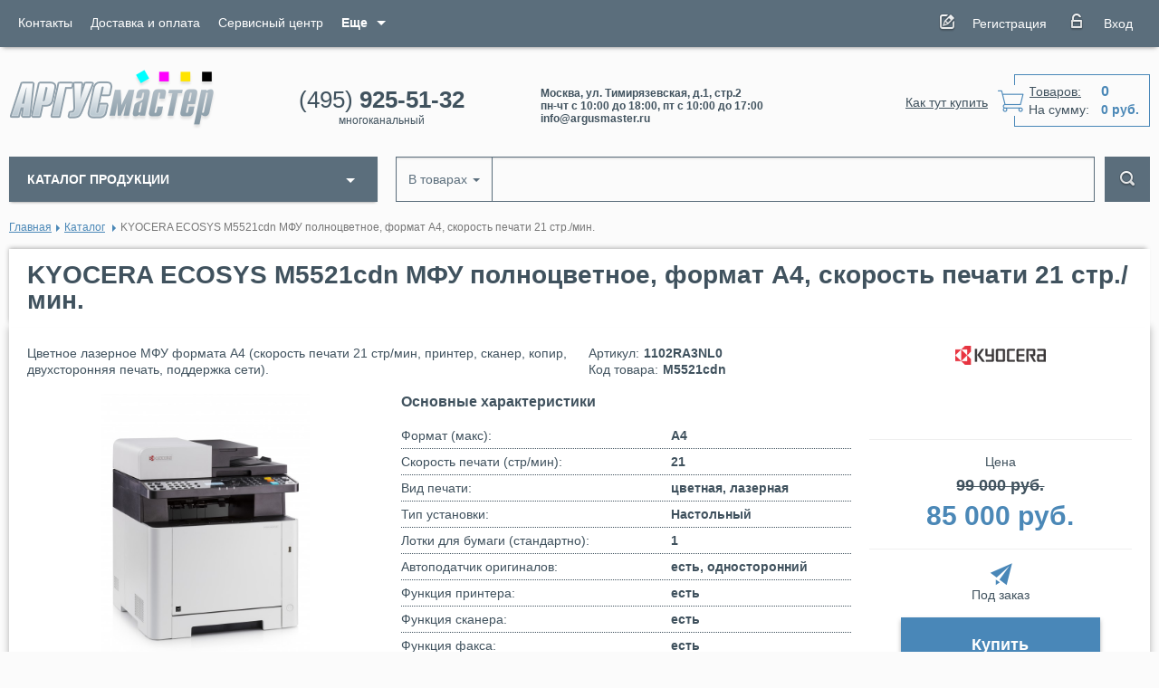

--- FILE ---
content_type: text/html; charset=utf-8
request_url: https://www.argusmaster.ru/katalog/m5521cdn.html
body_size: 19191
content:
<!DOCTYPE html>
<html lang="ru">
<head>
    <meta charset="utf-8"/>
    <meta http-equiv="X-UA-Compatible" content="IE=edge"/>
    <meta name="viewport" content="width=device-width, initial-scale=1"/>
    <link rel="canonical" href="https://www.argusmaster.ru/katalog/m5521cdn.html"/>
    <title> Купить KYOCERA (M5521cdn)  Артикул МФУ 1102RA3NL0</title>
    <link rel="icon" sizes="16x16" href="/netcat_template/template/argus/assets/images/favicons/favicon-16x16.png"/>
<link rel="icon" sizes="32x32" href="/netcat_template/template/argus/assets/images/favicons/favicon-32x32.png"/>
<link rel="apple-touch-icon" sizes="57x57" href="/netcat_template/template/argus/assets/images/favicons/apple-touch-icon-57x57.png"/>
<link rel="apple-touch-icon" sizes="60x60" href="/netcat_template/template/argus/assets/images/favicons/apple-touch-icon-60x60.png"/>
<link rel="apple-touch-icon" sizes="72x72" href="/netcat_template/template/argus/assets/images/favicons/apple-touch-icon-72x72.png"/>
<link rel="apple-touch-icon" sizes="76x76" href="/netcat_template/template/argus/assets/images/favicons/apple-touch-icon-76x76.png"/>
<link rel="apple-touch-icon" sizes="114x114" href="/netcat_template/template/argus/assets/images/favicons/apple-touch-icon-114x114.png"/>
<link rel="apple-touch-icon" sizes="120x120" href="/netcat_template/template/argus/assets/images/favicons/apple-touch-icon-120x120.png"/>
<link rel="apple-touch-icon" sizes="144x144" href="/netcat_template/template/argus/assets/images/favicons/apple-touch-icon-144x144.png"/>
<link rel="apple-touch-icon" sizes="152x152" href="/netcat_template/template/argus/assets/images/favicons/apple-touch-icon-152x152.png"/>
<link rel="apple-touch-icon" sizes="180x180" href="/netcat_template/template/argus/assets/images/favicons/apple-touch-icon-180x180.png"/>
<meta name="msapplication-TileColor" content="#D83226"/>
<meta name="msapplication-TileImage" content="/netcat_template/template/argus/assets/images/favicons/mstile-144x144.png"/>    
            <meta name="description" content="АРГУС мастер- M5521cdn Дооступная цена. Заказывайте на сайте.Быстрая доставка " />            <meta name="keywords" content="KYOCERA, M5521cdn ,цветные офисные, 1102RA3NL0, KYOCERA ECOSYS M5521cdn МФУ полноцветное" />
    <meta property="og:type" content="website">
    <meta property="og:title" content=" Купить KYOCERA (M5521cdn)  Артикул МФУ 1102RA3NL0">
    <meta property="og:description" content="АРГУС мастер- M5521cdn Дооступная цена. Заказывайте на сайте.Быстрая доставка ">
    <meta property="og:url" content="https://www.argusmaster.ru/katalog/m5521cdn.html">
    <meta property="og:image" content="https://www.argusmaster.ru/netcat_files/multifile/207/779/ECOSYS_M5521cdn_Left_Comb1.jpg">
    <meta property="og:image:alt" content="KYOCERA ECOSYS M5521cdn МФУ полноцветное, формат А4, скорость печати 21 стр./мин.">

    
    <link rel="stylesheet" href="/netcat_template/template/argus/dist/bundle.5de94d0f0c65fe72192f.css">
    <link rel="stylesheet" href="/netcat_template/template/argus/assets/css/tmp.css?3">

</head>

<body itemscope itemtype="https://schema.org/LocalBusiness">
<!-- header -->
<header class="header">
    <div class="head-top">
        <div class="container">
            <div class="row">
                <div class="hidden-lg hidden-md hidden-sm col-xs-2">
                    <button id="nav-btn" class="collapse-btn"></button>
                </div>

                <div class="col-lg-8 col-md-8 hidden-xs">
                    <ul class="top-nav" itemscope="" itemtype="http://www.schema.org/SiteNavigationElement">
                                                                                                                                                                                                                                                                                        <li><a itemprop="url" href="/kontakty/"><span
                                                itemprop="name">Контакты</span></a></li>                                                                                                                        <li><a itemprop="url" href="/dostavka-i-oplata/"><span
                                                itemprop="name">Доставка и оплата</span></a></li>                                                                                                                        <li><a itemprop="url" href="/servisnyy-tsentr/"><span
                                                itemprop="name">Сервисный центр</span></a></li>                                                                            <li class="dropdown">
                            <a id="menu-drop" data-toggle="dropdown" aria-haspopup="true" aria-expanded="false"
                               role='navigation'><b>Еще</b></a>
                            <ul class="dropdown-menu" aria-labelledby="menu-drop">
                                                                                                    <li><a itemprop="url" href="/obratnaya-svyaz/"><span
                                                itemprop="name">Обратная связь</span></a></li>                                                                                                                        <li><a itemprop="url" href="/o-kompanii/"><span
                                                itemprop="name">О компании</span></a></li>                                                                                                                        <li><a itemprop="url" href="/katalog/actions/"><span
                                                itemprop="name">Акции и спец предложения!</span></a></li>                                                                                                                        <li><a itemprop="url" href="/partneram/"><span
                                                itemprop="name">Партнёрам</span></a></li>                                                                                                                        <li><a itemprop="url" href="/poleznye-stati/"><span
                                                itemprop="name">Полезные статьи</span></a></li>                                                                                                                        <li><a itemprop="url" href="/novosti/"><span
                                                itemprop="name">Новости</span></a></li>                                                                                                                        <li><a itemprop="url" href="/nagrady-i-sertifikaty/"><span
                                                itemprop="name">Награды и сертификаты</span></a></li>                                                                                                                        <li><a itemprop="url" href="/faq/"><span
                                                itemprop="name">Вопрос-ответ</span></a></li>                                                                                            </ul>
                        </li>
                                        </ul>
                </div>

                <div class="col-lg-4 col-md-4 col-xs-10">
                    <div class="login">
                        <div class="item">
                                                    </div>

                                                    <div class="item">
                                <a href="/profile/registratsiya/" class="reg-btn btn">Регистрация</a>
                            </div>
                            <div class="item">
                                <a href="#" class="enter-btn btn" id="log" data-toggle="dropdown" aria-haspopup="false"
                                   aria-expanded="false">Вход</a>
                                <!--<div>-->
                                <div class="dropdown-menu" aria-labelledby="log">
                                    <div class="form order-form">
<form method="post" action="/netcat/modules/auth/" class="validate no_ajax_submit">
  <!--<div id='nc_moderate_form'>
  <div class='nc_clear'></div>-->
  <input type='hidden' name='AuthPhase' value='1' />
  <input type='hidden' name='REQUESTED_FROM' value="/katalog/m5521cdn.html" />
  <input type='hidden' name='REQUESTED_BY' value='GET' />
  <input type='hidden' name='catalogue' value='1' />
  <input type='hidden' name='sub' value='17' />
  <input type='hidden' name='cc' value='15' />
  <!--</div>-->
  <label>Email</label>
  <div class="form-group"><input name="AUTH_USER" type="text" class="form-control" data-rule-required="true"></div>
  <label>Пароль</label>
  <div class="form-group"><input type="password" class="form-control" name="AUTH_PW" data-rule-auth="true" data-rule-required="true"></div>
  <div class="form-nav">
    <div class="left">      
      <div class="ch-label">
        <input type="checkbox" name="rm" id="rm" class="hidden-validate">
        <label for="rm"><span>Запомнить меня</span></label>
      </div>      
      <a href="/netcat/modules/auth/password_recovery.php" class="forgot">Забыли пароль?</a>
    </div>
    <button type="submit" class="form-btn">Войти</button>
  </div>
</form>
</div>                                </div>
                            </div>
                                            </div>
                </div>
            </div>

            <div class="hidden-lg hidden-md mob-nav">
                <button class="nav-close"></button>
                <ul>
                                            <li><a href="/index/">Главная</a></li>
                                            <li><a href="/katalog/">Каталог</a></li>
                                            <li><a href="/kontakty/">Контакты</a></li>
                                            <li><a href="/dostavka-i-oplata/">Доставка и оплата</a></li>
                                            <li><a href="/servisnyy-tsentr/">Сервисный центр</a></li>
                                            <li><a href="/obratnaya-svyaz/">Обратная связь</a></li>
                                            <li><a href="/o-kompanii/">О компании</a></li>
                                            <li><a href="/katalog/actions/">Акции и спец предложения!</a></li>
                                            <li><a href="/partneram/">Партнёрам</a></li>
                                            <li><a href="/poleznye-stati/">Полезные статьи</a></li>
                                            <li><a href="/novosti/">Новости</a></li>
                                            <li><a href="/nagrady-i-sertifikaty/">Награды и сертификаты</a></li>
                                            <li><a href="/faq/">Вопрос-ответ</a></li>
                                    </ul>
            </div>
        </div>
    </div>

    <div class="head-btm">
        <div class="container">
            <div class="row">
                <div class="col-md-3 col-sm-4 col-xs-12">
                    <a href="/" class="logo">
                        <img itemprop="logo" src="/netcat_template/template/argus/assets/images/logo.png" alt="">
                    </a>
                </div>

                <div class="col-md-5 col-sm-8 col-xs-6">

                    <div class="phone">
                        <a class="number" href="tel:+74959255132"
                           itemprop="telephone">(495) <b>925-51-32</b></a>
                        <span>многоканальный</span>
                    </div>
                    <div class="info hidden-xs" itemprop="description">
                                                    <span>Москва, ул. Тимирязевская, д.1, стр.2</span>
                                                    <span>пн-чт с 10:00 до 18:00, пт с 10:00 до 17:00</span>
                                                    <span>info@argusmaster.ru</span>
                                            </div>
                </div>

                <div class="col-md-4 col-sm-12 col-xs-6 text-right">
                    <a href="/kak-tut-kupit/"
                       class="how-to-buy hidden-xs">Как тут купить</a>

                    <a href="/cart/"
                       class="js__netshop_cart_informer cart">
                        <div class="prod"><span>Товаров:</span><b
                                    class="js__netshop_cart_cnt">0</b></div>
                        <div><span>На сумму:</span><b
                                    class="js__netshop_cart_totals">0&nbsp;руб.</b>
                        </div>
                    </a>

                    <!--<div class="netshop_compare_informer">
</div>-->
                </div>
            </div>
        </div>
    </div>
</header>
<!-- / header -->

<!-- main -->
<div class="main">
    <div class="container">
<div class="row">
  <div class="col-lg-3 col-md-4">
    
<div class="category-menu">
  <div class="dropdown">
    <button id="cat-drop" type="button" data-toggle="dropdown" aria-haspopup="true" aria-expanded="false" class="cat-btn">КАТАЛОГ ПРОДУКЦИИ</button>
    <ul class="dropdown-menu js__hover_wrap" aria-labelledby="cat-drop" itemscope="" itemtype="http://www.schema.org/SiteNavigationElement">
                <li  class="has-menu js__hover_link_wrap">
    <a itemprop="url" href="/katalog/mfu/" class="js__hover_link"><span itemprop="name">Мфу</span></a>
          <ul class="js__hover_menu">
                            <li class="has-menu js__hover_link_wrap">
            <a itemprop="url" href="/katalog/mfu/tsvetnye-ofisnye/" class="js__hover_link"><span itemprop="name">Цветные офисные</span></a>
                          <ul class="js__hover_menu">
                                                    <li class="has-menu js__hover_link_wrap">
                    <a itemprop="url" href="/katalog/mfu/tsvetnye-ofisnye/format-a4/" class="js__hover_link"><span itemprop="name">Формат А4</span></a>
                                          <ul class="js__hover_menu">
                                                  <li>
                            <a itemprop="url" href="/katalog/mfu/tsvetnye-ofisnye/format-a4/kyocera/"><span itemprop="name">Kyocera</span></a>
                          </li>
                                                  <li>
                            <a itemprop="url" href="/katalog/mfu/tsvetnye-ofisnye/format-a4/oki/"><span itemprop="name">OKI</span></a>
                          </li>
                                              </ul>
                                      </li>
                                                    <li class="has-menu js__hover_link_wrap">
                    <a itemprop="url" href="/katalog/mfu/tsvetnye-ofisnye/format-a3/" class="js__hover_link"><span itemprop="name">Формат А3</span></a>
                                          <ul class="js__hover_menu">
                                                  <li>
                            <a itemprop="url" href="/katalog/mfu/tsvetnye-ofisnye/format-a3/sharp/"><span itemprop="name">Sharp</span></a>
                          </li>
                                                  <li>
                            <a itemprop="url" href="/katalog/mfu/tsvetnye-ofisnye/format-a3/oki/"><span itemprop="name">OKI</span></a>
                          </li>
                                                  <li>
                            <a itemprop="url" href="/katalog/mfu/tsvetnye-ofisnye/format-a3/konica-minolta/"><span itemprop="name">KONICA MINOLTA</span></a>
                          </li>
                                                  <li>
                            <a itemprop="url" href="/katalog/mfu/tsvetnye-ofisnye/format-a3/kyocera/"><span itemprop="name">Kyocera</span></a>
                          </li>
                                              </ul>
                                      </li>
                              </ul>
                      </li>
                            <li class="has-menu js__hover_link_wrap">
            <a itemprop="url" href="/katalog/mfu/monohromnye-ofisnye/" class="js__hover_link"><span itemprop="name">Монохромные офисные</span></a>
                          <ul class="js__hover_menu">
                                                    <li class="has-menu js__hover_link_wrap">
                    <a itemprop="url" href="/katalog/mfu/monohromnye-ofisnye/format-a4/" class="js__hover_link"><span itemprop="name">Формат А4</span></a>
                                          <ul class="js__hover_menu">
                                                  <li>
                            <a itemprop="url" href="/katalog/mfu/monohromnye-ofisnye/format-a4/sharp/"><span itemprop="name">Sharp</span></a>
                          </li>
                                                  <li>
                            <a itemprop="url" href="/katalog/mfu/monohromnye-ofisnye/format-a4/kyocera/"><span itemprop="name">Kyocera</span></a>
                          </li>
                                                  <li>
                            <a itemprop="url" href="/katalog/mfu/monohromnye-ofisnye/format-a4/oki/"><span itemprop="name">OKI</span></a>
                          </li>
                                                  <li>
                            <a itemprop="url" href="/katalog/mfu/monohromnye-ofisnye/format-a4/canon/"><span itemprop="name">Canon</span></a>
                          </li>
                                                  <li>
                            <a itemprop="url" href="/katalog/mfu/monohromnye-ofisnye/format-a4/hp/"><span itemprop="name">HP</span></a>
                          </li>
                                                  <li>
                            <a itemprop="url" href="/katalog/mfu/monohromnye-ofisnye/format-a4/samsung/"><span itemprop="name">SAMSUNG</span></a>
                          </li>
                                                  <li>
                            <a itemprop="url" href="/katalog/mfu/monohromnye-ofisnye/format-a4/brother/"><span itemprop="name">Brother</span></a>
                          </li>
                                                  <li>
                            <a itemprop="url" href="/katalog/mfu/monohromnye-ofisnye/format-a4/xerox/"><span itemprop="name">XEROX</span></a>
                          </li>
                                              </ul>
                                      </li>
                                                    <li class="has-menu js__hover_link_wrap">
                    <a itemprop="url" href="/katalog/mfu/monohromnye-ofisnye/format-a3/" class="js__hover_link"><span itemprop="name">Формат А3</span></a>
                                          <ul class="js__hover_menu">
                                                  <li>
                            <a itemprop="url" href="/katalog/mfu/monohromnye-ofisnye/format-a3/sharp/"><span itemprop="name">Sharp</span></a>
                          </li>
                                                  <li>
                            <a itemprop="url" href="/katalog/mfu/monohromnye-ofisnye/format-a3/kyocera/"><span itemprop="name">Kyocera</span></a>
                          </li>
                                                  <li>
                            <a itemprop="url" href="/katalog/mfu/monohromnye-ofisnye/format-a3/konica-minolta/"><span itemprop="name">KONICA MINOLTA</span></a>
                          </li>
                                              </ul>
                                      </li>
                              </ul>
                      </li>
              </ul>
      </li>
    <li  class="has-menu js__hover_link_wrap">
    <a itemprop="url" href="/katalog/printery/" class="js__hover_link"><span itemprop="name">Принтеры</span></a>
          <ul class="js__hover_menu">
                            <li class="has-menu js__hover_link_wrap">
            <a itemprop="url" href="/katalog/printery/tsvetnye-ofisnye/" class="js__hover_link"><span itemprop="name">Цветные офисные</span></a>
                          <ul class="js__hover_menu">
                                                    <li>
                    <a itemprop="url" href="/katalog/printery/tsvetnye-ofisnye/format-a4/"><span itemprop="name">Формат А4</span></a>
                                      </li>
                                                    <li>
                    <a itemprop="url" href="/katalog/printery/tsvetnye-ofisnye/format-a3/"><span itemprop="name">Формат А3</span></a>
                                      </li>
                              </ul>
                      </li>
                            <li class="has-menu js__hover_link_wrap">
            <a itemprop="url" href="/katalog/printery/monohromnye-ofisnye/" class="js__hover_link"><span itemprop="name">Монохромные офисные</span></a>
                          <ul class="js__hover_menu">
                                                    <li>
                    <a itemprop="url" href="/katalog/printery/monohromnye-ofisnye/brother/BROTHER"><span itemprop="name">BROTHER</span></a>
                                      </li>
                                                    <li>
                    <a itemprop="url" href="/katalog/printery/monohromnye-ofisnye/canon/"><span itemprop="name">CANON</span></a>
                                      </li>
                                                    <li>
                    <a itemprop="url" href="/katalog/printery/monohromnye-ofisnye/epson/"><span itemprop="name">EPSON</span></a>
                                      </li>
                                                    <li>
                    <a itemprop="url" href="/katalog/printery/monohromnye-ofisnye/hp/"><span itemprop="name">HP</span></a>
                                      </li>
                                                    <li>
                    <a itemprop="url" href="/katalog/printery/monohromnye-ofisnye/kyocera/"><span itemprop="name">Kyocera</span></a>
                                      </li>
                                                    <li>
                    <a itemprop="url" href="/katalog/printery/monohromnye-ofisnye/lexmark/"><span itemprop="name">LEXMARK</span></a>
                                      </li>
                                                    <li>
                    <a itemprop="url" href="/katalog/printery/monohromnye-ofisnye/oki/"><span itemprop="name">OKI</span></a>
                                      </li>
                                                    <li>
                    <a itemprop="url" href="/katalog/printery/monohromnye-ofisnye/sharp/"><span itemprop="name">Sharp</span></a>
                                      </li>
                                                    <li>
                    <a itemprop="url" href="/katalog/printery/monohromnye-ofisnye/xerox/"><span itemprop="name">XEROX</span></a>
                                      </li>
                              </ul>
                      </li>
                            <li>
            <a itemprop="url" href="/katalog/printery/dlya-etiketok/"><span itemprop="name">Для этикеток</span></a>
                      </li>
              </ul>
      </li>
    <li  class="has-menu js__hover_link_wrap">
    <a itemprop="url" href="/katalog/toner-kartridzhi/" class="js__hover_link"><span itemprop="name">Тонер-картриджи</span></a>
          <ul class="js__hover_menu">
                            <li class="has-menu js__hover_link_wrap">
            <a itemprop="url" href="/katalog/toner-kartridzhi/originalnye/" class="js__hover_link"><span itemprop="name">Оригинальные</span></a>
                          <ul class="js__hover_menu">
                                                    <li>
                    <a itemprop="url" href="/katalog/toner-kartridzhi/originalnye/epson/"><span itemprop="name">EPSON</span></a>
                                      </li>
                                                    <li>
                    <a itemprop="url" href="/katalog/toner-kartridzhi/originalnye/hp/"><span itemprop="name">HP</span></a>
                                      </li>
                                                    <li>
                    <a itemprop="url" href="/katalog/toner-kartridzhi/originalnye/kyocera/"><span itemprop="name">KYOCERA</span></a>
                                      </li>
                                                    <li>
                    <a itemprop="url" href="/katalog/toner-kartridzhi/originalnye/konica-minolta/"><span itemprop="name">KONICA MINOLTA</span></a>
                                      </li>
                                                    <li>
                    <a itemprop="url" href="/katalog/toner-kartridzhi/originalnye/oki/"><span itemprop="name">OKI</span></a>
                                      </li>
                                                    <li>
                    <a itemprop="url" href="/katalog/toner-kartridzhi/originalnye/sharp/"><span itemprop="name">SHARP</span></a>
                                      </li>
                                                    <li>
                    <a itemprop="url" href="/katalog/toner-kartridzhi/originalnye/canon/"><span itemprop="name">Canon</span></a>
                                      </li>
                                                    <li>
                    <a itemprop="url" href="/katalog/toner-kartridzhi/originalnye/xerox/"><span itemprop="name">XEROX</span></a>
                                      </li>
                                                    <li>
                    <a itemprop="url" href="/katalog/toner-kartridzhi/originalnye/lexmark/"><span itemprop="name">LEXMARK</span></a>
                                      </li>
                              </ul>
                      </li>
                            <li>
            <a itemprop="url" href="/katalog/toner-kartridzhi/sovmestimye-s-brother/"><span itemprop="name">Совместимые с Brother</span></a>
                      </li>
                            <li>
            <a itemprop="url" href="/katalog/toner-kartridzhi/sovmestimye-s-canon/"><span itemprop="name">Совместимые с Canon</span></a>
                      </li>
                            <li class="has-menu js__hover_link_wrap">
            <a itemprop="url" href="/katalog/toner-kartridzhi/sovmestimye-s-hp/" class="js__hover_link"><span itemprop="name">Совместимые с HP</span></a>
                          <ul class="js__hover_menu">
                                                    <li>
                    <a itemprop="url" href="/katalog/toner-kartridzhi/sovmestimye-s-hp/cactus/"><span itemprop="name">CACTUS</span></a>
                                      </li>
                                                    <li>
                    <a itemprop="url" href="/katalog/toner-kartridzhi/sovmestimye-s-hp/sakura/"><span itemprop="name">SAKURA</span></a>
                                      </li>
                              </ul>
                      </li>
                            <li class="has-menu js__hover_link_wrap">
            <a itemprop="url" href="/katalog/toner-kartridzhi/sovmestimye-s-kyocera/" class="js__hover_link"><span itemprop="name">Совместимые с KYOCERA</span></a>
                          <ul class="js__hover_menu">
                                                    <li>
                    <a itemprop="url" href="/katalog/toner-kartridzhi/sovmestimye-s-kyocera/cactus/"><span itemprop="name">CACTUS</span></a>
                                      </li>
                                                    <li>
                    <a itemprop="url" href="/katalog/toner-kartridzhi/sovmestimye-s-kyocera/crown/"><span itemprop="name">CROWN</span></a>
                                      </li>
                                                    <li>
                    <a itemprop="url" href="/katalog/toner-kartridzhi/sovmestimye-s-kyocera/galaxy/"><span itemprop="name">GALAXY</span></a>
                                      </li>
                                                    <li>
                    <a itemprop="url" href="/katalog/toner-kartridzhi/sovmestimye-s-kyocera/integral/"><span itemprop="name">INTEGRAL</span></a>
                                      </li>
                              </ul>
                      </li>
                            <li>
            <a itemprop="url" href="/katalog/toner-kartridzhi/sovmestimye-s-oki/"><span itemprop="name">Совместимые с OKI</span></a>
                      </li>
                            <li>
            <a itemprop="url" href="/katalog/toner-kartridzhi/sovmestimye-s-panasonic/"><span itemprop="name">Совместимые с Panasonic</span></a>
                      </li>
                            <li class="has-menu js__hover_link_wrap">
            <a itemprop="url" href="/katalog/toner-kartridzhi/sovmestimye-s-samsung/" class="js__hover_link"><span itemprop="name">Совместимые с SAMSUNG</span></a>
                          <ul class="js__hover_menu">
                                                    <li>
                    <a itemprop="url" href="/katalog/toner-kartridzhi/sovmestimye-s-samsung/cactus/"><span itemprop="name">CACTUS</span></a>
                                      </li>
                              </ul>
                      </li>
                            <li class="has-menu js__hover_link_wrap">
            <a itemprop="url" href="/katalog/toner-kartridzhi/sovmestimye-s-xerox/" class="js__hover_link"><span itemprop="name">Совместимые с Xerox</span></a>
                          <ul class="js__hover_menu">
                                                    <li>
                    <a itemprop="url" href="/katalog/toner-kartridzhi/sovmestimye-s-xerox/cactus/"><span itemprop="name">CACTUS</span></a>
                                      </li>
                                                    <li>
                    <a itemprop="url" href="/katalog/toner-kartridzhi/sovmestimye-s-xerox/sakura/"><span itemprop="name">SAKURA</span></a>
                                      </li>
                              </ul>
                      </li>
              </ul>
      </li>
    <li  class="has-menu js__hover_link_wrap">
    <a itemprop="url" href="/katalog/rashodnye-materialy/" class="js__hover_link"><span itemprop="name">Расходные материалы</span></a>
          <ul class="js__hover_menu">
                            <li class="has-menu js__hover_link_wrap">
            <a itemprop="url" href="/katalog/rashodnye-materialy/dlya-polzovateley/" class="js__hover_link"><span itemprop="name">Оригинальные (для пользователей)</span></a>
                          <ul class="js__hover_menu">
                                                    <li>
                    <a itemprop="url" href="/katalog/rashodnye-materialy/dlya-polzovateley/epson/"><span itemprop="name">EPSON</span></a>
                                      </li>
                                                    <li>
                    <a itemprop="url" href="/katalog/rashodnye-materialy/dlya-polzovateley/konica-minolta/"><span itemprop="name">KONICA MINOLTA</span></a>
                                      </li>
                                                    <li>
                    <a itemprop="url" href="/katalog/rashodnye-materialy/dlya-polzovateley/kyocera/"><span itemprop="name">Kyocera</span></a>
                                      </li>
                                                    <li>
                    <a itemprop="url" href="/katalog/rashodnye-materialy/dlya-polzovateley/oki/"><span itemprop="name">OKI</span></a>
                                      </li>
                                                    <li>
                    <a itemprop="url" href="/katalog/rashodnye-materialy/dlya-polzovateley/sharp/"><span itemprop="name">Sharp</span></a>
                                      </li>
                                                    <li>
                    <a itemprop="url" href="/katalog/rashodnye-materialy/dlya-polzovateley/xerox/"><span itemprop="name">XEROX</span></a>
                                      </li>
                              </ul>
                      </li>
                            <li class="has-menu js__hover_link_wrap">
            <a itemprop="url" href="/katalog/rashodnye-materialy/dlya-servisnyh-tsentrov/" class="js__hover_link"><span itemprop="name">Оригинальные (для сервисных центров)</span></a>
                          <ul class="js__hover_menu">
                                                    <li>
                    <a itemprop="url" href="/katalog/rashodnye-materialy/dlya-servisnyh-tsentrov/sharp/"><span itemprop="name">Sharp</span></a>
                                      </li>
                                                    <li>
                    <a itemprop="url" href="/katalog/rashodnye-materialy/dlya-servisnyh-tsentrov/kyocera/"><span itemprop="name">Kyocera</span></a>
                                      </li>
                              </ul>
                      </li>
              </ul>
      </li>
    <li  class="has-menu js__hover_link_wrap">
    <a itemprop="url" href="/katalog/zapchasti/" class="js__hover_link"><span itemprop="name">Запчасти</span></a>
          <ul class="js__hover_menu">
                            <li class="has-menu js__hover_link_wrap">
            <a itemprop="url" href="/katalog/zapchasti/dlya-ofisnoy-tehniki/" class="js__hover_link"><span itemprop="name">Для офисной техники</span></a>
                          <ul class="js__hover_menu">
                                                    <li>
                    <a itemprop="url" href="/katalog/zapchasti/dlya-ofisnoy-tehniki/sharp/"><span itemprop="name">Sharp</span></a>
                                      </li>
                                                    <li>
                    <a itemprop="url" href="/katalog/zapchasti/dlya-ofisnoy-tehniki/kyocera/"><span itemprop="name">Kyocera</span></a>
                                      </li>
                                                    <li>
                    <a itemprop="url" href="/katalog/zapchasti/dlya-ofisnoy-tehniki/hp/"><span itemprop="name">HP</span></a>
                                      </li>
                              </ul>
                      </li>
                            <li>
            <a itemprop="url" href="/katalog/zapchasti/dlya-bytovoy-tehniki/"><span itemprop="name">Для холодильников</span></a>
                      </li>
                            <li>
            <a itemprop="url" href="/katalog/zapchasti/originalnye-dlya-klimat-sistem/"><span itemprop="name">Для климат систем</span></a>
                      </li>
                            <li>
            <a itemprop="url" href="/katalog/zapchasti/sovmestimye-s-kyocera/"><span itemprop="name">Совместимые с KYOCERA</span></a>
                      </li>
              </ul>
      </li>
    <li >
    <a itemprop="url" href="/katalog/zapchasti-dlya-holodilnikov/"><span itemprop="name">Запчасти для холодильников</span></a>
      </li>
    <li >
    <a itemprop="url" href="/katalog/lampochki-dlya-holodilnikov/"><span itemprop="name">Лампочки для холодильников</span></a>
      </li>
    <li >
    <a itemprop="url" href="/katalog/unichtozhiteli-bumag/"><span itemprop="name">Уничтожители (шреддеры)</span></a>
      </li>
    <li >
    <a itemprop="url" href="/katalog/bumaga/"><span itemprop="name">Бумага</span></a>
      </li>
    <li  class="has-menu js__hover_link_wrap">
    <a itemprop="url" href="/katalog/skanery/" class="js__hover_link"><span itemprop="name">Сканеры</span></a>
          <ul class="js__hover_menu">
                            <li>
            <a itemprop="url" href="/katalog/skanery/brother/"><span itemprop="name">BROTHER</span></a>
                      </li>
                            <li>
            <a itemprop="url" href="/katalog/skanery/epson/"><span itemprop="name">EPSON</span></a>
                      </li>
                            <li>
            <a itemprop="url" href="/katalog/skanery/xerox/"><span itemprop="name">XEROX</span></a>
                      </li>
                            <li>
            <a itemprop="url" href="/katalog/skanery/canon/"><span itemprop="name">CANON</span></a>
                      </li>
              </ul>
      </li>
    <li >
    <a itemprop="url" href="/katalog/klimaticheskie-komplexy/"><span itemprop="name">Климатические комплексы</span></a>
      </li>
    <li  class="has-menu js__hover_link_wrap">
    <a itemprop="url" href="/katalog/struynye-kartridzhi/" class="js__hover_link"><span itemprop="name">Струйные картриджи</span></a>
          <ul class="js__hover_menu">
                            <li class="has-menu js__hover_link_wrap">
            <a itemprop="url" href="/katalog/struynye-kartridzhi/originalnye/" class="js__hover_link"><span itemprop="name">Оригинальные</span></a>
                          <ul class="js__hover_menu">
                                                    <li>
                    <a itemprop="url" href="/katalog/struynye-kartridzhi/originalnye/canon/"><span itemprop="name">Canon</span></a>
                                      </li>
                                                    <li>
                    <a itemprop="url" href="/katalog/struynye-kartridzhi/originalnye/epson/"><span itemprop="name">EPSON</span></a>
                                      </li>
                                                    <li>
                    <a itemprop="url" href="/katalog/struynye-kartridzhi/originalnye/hp/"><span itemprop="name">HP</span></a>
                                      </li>
                              </ul>
                      </li>
                            <li>
            <a itemprop="url" href="/katalog/struynye-kartridzhi/sovmestimye-s-canon/"><span itemprop="name">Совместимые с Canon</span></a>
                      </li>
              </ul>
      </li>
    <li  class="has-menu js__hover_link_wrap">
    <a itemprop="url" href="/katalog/oborudovanie-vizualizatsii/" class="js__hover_link"><span itemprop="name">Оборудование визуализации</span></a>
          <ul class="js__hover_menu">
                            <li>
            <a itemprop="url" href="/katalog/oborudovanie-vizualizatsii/tv-paneli/"><span itemprop="name">ТВ-панели</span></a>
                      </li>
                            <li>
            <a itemprop="url" href="/katalog/oborudovanie-vizualizatsii/informatsionnye-displei/"><span itemprop="name">Информационные дисплеи</span></a>
                      </li>
              </ul>
      </li>
    <li >
    <a itemprop="url" href="/katalog/actions/"><span itemprop="name">Специальные предложения!</span></a>
      </li>
    </ul>
  </div>
</div>  </div>

  <div class="col-lg-9 col-md-8">
    <!-- search -->
<div class="search">
  <form class="search-form js__search_form" action="/searchgoods/">
    <input type="hidden" name="search_type" value="searchgoods" />
    <div class="input-group">
      <div class="input-group-btn">
        <button type="button" class="dropdown-toggle" data-toggle="dropdown" aria-haspopup="true" aria-expanded="false">
          <span class="js__search_form_caption">В товарах</span>
          <span class="caret"></span>
        </button>
        <ul class="dropdown-menu">
                      <li><a href="#" class="js__change_search_form" data-value="searchgoods">В товарах</a></li>
                      <li><a href="#" class="js__change_search_form" data-value="searchall">Везде</a></li>
                  </ul>
      </div>
      <input type="text" name="search_query" value="" class="form-control" aria-label="..." autocomplete="off">
      <span class="input-group-btn">
        <button class="search-btn" type="submit"></button>
      </span>
    </div>
  </form>
</div>
<!-- / search -->  </div>
</div>         

<ol class="breadcrumb" itemscope="" itemtype="http://schema.org/BreadcrumbList"><li itemprop="itemListElement" itemscope itemtype="https://schema.org/ListItem"><a itemprop="item" href="/"><span itemprop="name">Главная</span></a></li><li itemprop="itemListElement" itemscope itemtype="https://schema.org/ListItem"><a itemprop="item" href="/katalog/"><span itemprop="name">Каталог</span></a></li>
<li itemprop="itemListElement" itemscope itemtype="https://schema.org/ListItem" class="active"><span itemprop="name">KYOCERA ECOSYS M5521cdn МФУ полноцветное, формат А4, скорость печати 21 стр./мин.</span></li></ol>

<div class="prod-headline">
  <h1>KYOCERA ECOSYS M5521cdn МФУ полноцветное, формат А4, скорость печати 21 стр./мин.</h1>
</div>

<!-- product-container -->
<div class="product-container goodlist_item">
  <div class="row">
    <div class="col-lg-6 col-md-6">
      <p>Цветное лазерное МФУ формата А4 (скорость печати 21 стр/мин, принтер, сканер, копир, двухсторонняя печать, поддержка сети).</p>
    </div>
    <div class="col-lg-3 col-md-3">
      <ul class="inf">
                <li><span>Артикул:</span>1102RA3NL0</li>                <li><span>Код товара:</span>M5521cdn</li>      </ul>
    </div>
    <div class="col-lg-3 col-md-3">
            <div class="prod-logo"><img src="/netcat_files/78/53/kyocera.png"
                                  alt=""></div>
          </div>
  </div>

  <div class="row">
    <div class="col-md-4">
      <!-- prod-slider -->
      <div class="prod-slider">
        <div class="slider-top">
                              <a href="/netcat_files/multifile/207/779/ECOSYS_M5521cdn_Left_Comb1.jpg" class="fancybox"
             data-fancybox-group="fancy-gallery-15">
            <div class="slide-item" itemscope="" itemtype="https://schema.org/ImageObject">
              <img src="/netcat_files/multifile/207/779/ECOSYS_M5521cdn_Left_Comb1.jpg" alt="">
              <meta itemprop="contentUrl" content="/netcat_files/multifile/207/779/ECOSYS_M5521cdn_Left_Comb1.jpg">
              <meta itemprop="name" content="KYOCERA ECOSYS M5521cdn МФУ полноцветное, формат А4, скорость печати 21 стр./мин.">
              <meta itemprop="width" content="600">
              <meta itemprop="height" content="800">
            </div>
          </a>
                    <a href="/netcat_files/multifile/207/779/ECOSYS_M5521cdn_Top_Comb1.jpg" class="fancybox"
             data-fancybox-group="fancy-gallery-15">
            <div class="slide-item" itemscope="" itemtype="https://schema.org/ImageObject">
              <img src="/netcat_files/multifile/207/779/ECOSYS_M5521cdn_Top_Comb1.jpg" alt="">
              <meta itemprop="contentUrl" content="/netcat_files/multifile/207/779/ECOSYS_M5521cdn_Top_Comb1.jpg">
              <meta itemprop="name" content="KYOCERA ECOSYS M5521cdn МФУ полноцветное, формат А4, скорость печати 21 стр./мин.">
              <meta itemprop="width" content="600">
              <meta itemprop="height" content="800">
            </div>
          </a>
                            </div>

                <div class="slider-nav">
          <div class="thumbs">
                        <div class="slide"><span><img src="/netcat_files/multifile/207/779/preview_ECOSYS_M5521cdn_Left_Comb1.jpg" alt=""></span></div>
                        <div class="slide"><span><img src="/netcat_files/multifile/207/779/preview_ECOSYS_M5521cdn_Top_Comb1.jpg" alt=""></span></div>
                      </div>
        </div>
              </div>
      <!-- / prod-slider -->
    </div>

    <div class="col-md-5">
            <h3>Основные характеристики</h3>
      <ul class="desc-menu">
                <li><span>Формат (макс):</span>A4</li>
                <li><span>Скорость печати (стр/мин):</span>21</li>
                <li><span>Вид печати:</span>цветная, лазерная</li>
                <li><span>Тип установки:</span>Настольный</li>
                <li><span>Лотки для бумаги (стандартно):</span>1</li>
                <li><span>Автоподатчик оригиналов:</span>есть, односторонний</li>
                <li><span>Функция принтера:</span>есть</li>
                <li><span>Функция сканера:</span>есть</li>
                <li><span>Функция факса:</span>есть</li>
                <li><span>Двухсторонняя печать (дуплекс):</span>есть</li>
                <li><span>Функции постпечати:</span>нет</li>
                <li><span>Порт Ethernet:</span>есть</li>
                <li><span>Порт USB:</span>есть</li>
                <li><span>Сканирование на USB-Flash:</span>есть</li>
                <li><span>WiFi:</span>нет</li>
                <li><span>Габариты (ДxШxВ), см:</span>60x60x70</li>
                <li><span>Объем, м<sup>3</sup>:</span>0.25</li>
                <li><span>Вес, кг:</span>33</li>
                <li><span>Гарантия:</span>1 год</li>
              </ul>
      
      
      <div class="btns">
                <span class="compare">
          <a href="#" data-href="/netcat/modules/netshop/actions/goodslist.php?type=compare&action=add&item_id=779&class_id=54">
                        Добавить к сравнению
                      </a>
        </span>
        
        <span class="quest"><a
                               href="/obratnaya-svyaz/?subject=2&gid=779"
                               target="_blank">Задать нам вопрос по товару</a></span>
      </div>
    </div>

    <div class="col-md-3">
            <div class="prod-price">
                <p>Цена</p>
                <div class="last-price">99&nbsp;000&nbsp;руб.</div>
                <div class="price">85&nbsp;000&nbsp;руб.</div>
              </div>

            
                  <div class="presence ord">Под заказ</div>
            
                        <form class="js__goodlist_item_cart_form" method="POST"
            action="/netcat/modules/netshop/actions/cart.php">
        <input type="hidden" name="cart_mode" value="add"/>
        <input type="hidden" name="cart[54][779]" value="1"/>
        <span class="hidden">
          <span class="js__goodlist_item_modal_param"
                data-target="good_name">KYOCERA ECOSYS M5521cdn МФУ полноцветное, формат А4, скорость печати 21 стр./мин.</span>
          <span class="js__goodlist_item_modal_param"
                data-target="good_img:src">/netcat_files/multifile/207/779/preview_ECOSYS_M5521cdn_Left_Comb1.jpg</span>
        </span>
                <button type="submit" class="buy-btn">Купить</button>
      </form>
                </div>
  </div>

  <!-- tabs -->
  <div class="row js__tab_wrap product-details">
    <!-- tab heads -->
    <div class="col-md-3 js__tab_body_wrap">
      <h3>Информация</h3>
      <ul class="harakter-menu">
        <li>
          <a href="#" class="hdl js__tab_head active">Описание</a>
          <span class="hidden-md hidden-lg text-block js__tab_body active"
                data-copypaste-id="descr"></span>
        </li>

        
                <li>
          <a href="#" class="hdl js__tab_head">Характеристики</a>
          <span class="hidden-md hidden-lg text-block js__tab_body" data-copypaste-id="specs"></span>
        </li>
        
                <li>
          <a href="#" class="hdl js__tab_head">Цена печати</a>
          <span class="hidden-md hidden-lg text-block js__tab_body price_cost"
                data-copypaste-id="price_cost"></span>
        </li>
              </ul>

            <h3>Сопутствующие товары</h3>
      <ul class="proposal-menu">
                        <li><a href="#" class="js__tab_head">Опции</a>
          <span class="hidden-md hidden-lg text-block js__tab_body"
                data-copypaste-id="addit_goods_10"></span></li>
                        <li><a href="#" class="js__tab_head">Расходные материалы</a>
          <span class="hidden-md hidden-lg text-block js__tab_body"
                data-copypaste-id="addit_goods_4"></span></li>
                        <li><a href="#" class="js__tab_head">Тонер-картриджи</a>
          <span class="hidden-md hidden-lg text-block js__tab_body"
                data-copypaste-id="addit_goods_3"></span></li>
              </ul>
      
      <p>Приведённые цены и характеристики товаров на странице носят исключительно ознакомительный характер и не являются публичной офертой или иной офертой.</p>

<a href="http://zakupki.mos.ru/#/suppliers/1262760" target="_blank" class="provider-link">Я ЗАРЕГИСТРИРОВАН <br>НА ПОРТАЛЕ ПОСТАВЩИКОВ</a>
    </div>
    <!-- /tab heads -->

    <!-- tab bodies -->
    <div class="col-md-9 hidden-xs hidden-sm js__tab_body_wrap">
      <div class="text-block js__tab_body active"
           data-copypaste-target="descr">
        
        
        <p></p>
<p data-slate-node="element" data-tid="57ba4889 d0168023">МФУ KYOCERA M5521cdn - это многофункциональное устройство, которое сочетает в себе функции принтера, сканера и копира. Оно предназначено для использования в офисах со средним объемом печати.</p>
<p data-slate-node="element" data-tid="57ba4889 d0168023"></p>
<p data-slate-node="element" data-tid="57ba4889 d0168023">Устройство оснащено лазерной технологией печати, что обеспечивает высокое качество и четкость изображений. Скорость печати составляет 21 страницу в минуту, что позволяет быстро и эффективно обрабатывать документы.</p>
<p data-slate-node="element" data-tid="57ba4889 d0168023"></p>
<p data-slate-node="element" data-tid="57ba4889 d0168023">МФУ поддерживает различные типы носителей, включая глянцевую бумагу, карточки, конверты, матовую бумагу и пленку. Это позволяет пользователям печатать на различных материалах, что расширяет возможности использования устройства.</p>
<p data-slate-node="element" data-tid="57ba4889 d0168023"></p>
<p data-slate-node="element" data-tid="57ba4889 d0168023">Сканер и копир в МФУ KYOCERA M5521cdn обеспечивают высокое качество сканирования и копирования документов. Функция сканирования позволяет быстро и легко создавать цифровые копии документов, а функция копирования позволяет быстро и точно воспроизводить документы.</p>
<p data-slate-node="element" data-tid="57ba4889 d0168023"></p>
<p data-slate-node="element" data-tid="57ba4889 d0168023">Устройство поддерживает различные операционные системы, включая Windows, Linux и Mac OS. Это обеспечивает широкую совместимость с различными устройствами и позволяет пользователям легко интегрировать МФУ в свою рабочую среду.</p>
<p data-slate-node="element" data-tid="57ba4889 d0168023"></p>
<p data-slate-node="element" data-tid="57ba4889 d0168023">МФУ KYOCERA M5521cdn имеет компактные размеры и стильный дизайн, что делает его удобным для размещения на рабочем столе. Устройство оснащено ЖК-панелью для удобства управления и контроля над процессом печати.</p>
<p data-slate-node="element" data-tid="57ba4889 d0168023"></p>
<p data-slate-fragment="[base64]" data-slate-node="element" data-tid="57ba4889 d0168023">В комплект поставки МФУ KYOCERA M5521cdn входят стартовые тонер-картриджи, сетевой кабель и диск с ПО. Это обеспечивает быстрое начало работы и позволяет сразу приступить к использованию всех функций устройства.</p>
<p>Это профессиональное МФУ отвечает самым высоким требованиям современного офиса. Функции сканирования, копирования, отправки факсимильных сообщений и мобильной печати обеспечивают документооборот в вашей компании гибким и оптимальным. Поддержка мобильной печати для устройств на платформах Android и Apple iOS - это залог технологичности Вашего офиса и его соответствия требованиям современных стандартов. Благодаря приложению MyPanel Вы получаете удобный и простой доступ к управлению МФУ с Вашего смартфона. Если Вы искали компактное, современное многофункциональное устройство, которое прекрасно впишется в Ваши бизнес-процессы, то оно к Вашим услугам.<br />
До 21 страницы цветной и черно-белой печати в минуту (формат А4)</p>
<p>Качество печати - 1 200 точек на дюйм</p>
<p>Поддержка мобильной печати, включая AirPrint, Mopria, KYOCERA Mobile Print</p>
<p>Стандартные функции копирования, сканирования, отправки факсимильных сообщений и двусторонней печати.</p>
<p>Прямая печать с USB-носителей и сканирование на них</p>
<p>Компактный дизайн и низкий уровень шума</p>
<p>Исключительно низкие затраты на печать в своем классе</p>
                <br/><br/>
        <h4>Комплект поставки</h4>
        МФУ, кабель питания, комплект стартовых тонер-картриджей: чёрный и цветные (1200 стр)        
                <br/><br/>
        <h4>СКАЧАТЬ ФАЙЛЫ</h4>
        <div class="row">
                    <div class="col-lg-4"><a href="/netcat_files/multifile/219/779/DS_ECO_M5521cdn_M5521cdw_VIEW_1_.PDF" target="_blank"
                                   class="download">Листовка</a>
          </div>
                  </div>
              </div>

      
            <div class="text-block js__tab_body" data-copypaste-target="specs">
        <table class="bordertable">
<tbody>
	<tr>
		<th colspan="2">ОБЩЕЕ</th>
	</tr>
	<tr>
		<td>Общий тип</td>
		<td>ЦВЕТНОЕ МФУ ФОРМАТА A4</td>
	</tr>
	<tr>
		<td>Технология</td>
		<td>Цветное лазерное устройство KYOCERA на базе технологии ECOSYS</td>
	</tr>
	<tr>
		<td>Производительность</td>
		<td>до 21 цветных и монохромных страниц формата A4 в минуту</td>
	</tr>
	<tr>
		<td>Разрешение</td>
		<td>1 200 x 1 200 точек на дюйм (печать на низкой скорости), мультибитная технология для достижения качества печати 9 600 х 600 точек на дюйм (печать), 600 x 600 точек на дюйм, 256 оттенков каждого цвета (сканирование/копирование)</td>
	</tr>
	<tr>
		<td>Время разогрева</td>
		<td>не более 32 секунд</td>
	</tr>
	<tr>
		<td>Время выхода первого листа</td>
		<td>менее 11 секунд в чёрно-белом режиме; около 12,5 секунд в цветном</td>
	</tr>
	<tr>
		<td>Время выхода первой копии</td>
		<td>Не более 10/12 секунд для монохромной / цветной печати</td>
	</tr>
	<tr>
		<td>Габаритные размеры (Ш x Г x В)</td>
		<td>417 x 429 x 495 мм</td>
	</tr>
	<tr>
		<td>Масса</td>
		<td>26 кг</td>
	</tr>
	<tr>
		<td>Потребление электроэнергии</td>
		<td>При печати: 345 Вт При копировании: 479 Вт В режиме ожидания: 41 Вт В спящем режиме: 1 Вт</td>
	</tr>
	<tr>
		<td>Источник электропитания</td>
		<td>220 &ndash; 240 В переменного тока, 50/60 Гц</td>
	</tr>
	<tr>
		<td>Уровень шума (ISO 7779 / ISO 9296)</td>
		<td>Ч/б копирование/печать: 48/48 дБ В режиме готовности/ожидания: 30 дБ В спящем режиме: не поддается измерению</td>
	</tr>
	<tr>
		<td>Стандарты безопасности</td>
		<td>T&Uuml;V/GS, CE - Настоящее изделие изготовлено в соответствии с требованиями стандарта качества ISO 9001 и стандарта по защите окружающей среды ISO 14001.</td>
	</tr>
	<tr>
		<td>Память</td>
		<td>в стандартной комплектации 512 МБ, максимально 1.536 МБ</td>
	</tr>
	<tr>
		<th colspan="2">ОБРАБОТКА БУМАГИ</th>
	</tr>
	<tr>
		<td>Входная емкость</td>
		<td>Универсальный податчик на 50 листов плотностью 60-220 г/м&sup2; и форматов A4, A5, A6, B5, B6, Letter, Legal, Custom (от 70 x 148 до 216 x 356 мм). Универсальная кассета для бумаги на 250 листов плотностью 60-163 г/м&sup2; и форматов A4, A5, A6, B5, B6, Letter, Legal, Custom (от 105 x 148 до 216 x 356 мм). Максимальный объем подачи бумаги с дополнительным оборудованием: 550 листов</td>
	</tr>
	<tr>
		<td>Макс. обьем подачи бумаги с дополнительными устройствами</td>
		<td>550 листов</td>
	</tr>
	<tr>
		<td>Дуплекс</td>
		<td>Входящий в стандартную комплектацию дуплексный модуль поддерживает загрузку бумаги плотностью 60&ndash;163 г/м&sup2;; A4, A5, B5, Letter, Legal</td>
	</tr>
	<tr>
		<td>Выходной лоток</td>
		<td>150 листов лицевой стороной вниз</td>
	</tr>
	<tr>
		<td>Устройство автоматической подачи оригиналов</td>
		<td>50 листов, одностороннее сканирование 50&ndash;120 г/м&sup2;, A4, A5, B5, Letter, Legal, Custom (140 x 210 &mdash; 216 x 356 мм)</td>
	</tr>
	<tr>
		<td>Общие характеристики бумаги</td>
		<td>Все показатели рассчитаны, исходя из максимальной толщины листа бумаги, равной 0,11 мм.</td>
	</tr>
	<tr>
		<th colspan="2">ПЕЧАТЬ</th>
	</tr>
	<tr>
		<td>Процессор</td>
		<td>800 МГц</td>
	</tr>
	<tr>
		<td>Язык контроллера</td>
		<td>PRESCRIBE IIc</td>
	</tr>
	<tr>
		<td>Эмуляции</td>
		<td>PCL 6 (PCL 5c/PCL-XL), PostScript 3 (KPDL 3), прямая печать PDF-файлов верс. 1,7 и XPS-файлов</td>
	</tr>
	<tr>
		<td>Шрифты</td>
		<td>93 векторных шрифта (PCL 6, HP-совместимые) + 8 (Windows Vista), 101(KPDL3), 1 растровый шрифт, 45 типов одномерных и 1 тип двумерного штрихового кода (PDF417) одномерных и 1 тип двумерного штрихового кода</td>
	</tr>
	<tr>
		<td>Операционные системы</td>
		<td>Все текущие операционные системы Windows, Mac OS X версии 10.5 или выше, UNIX, LINUX, а также другие операционные системы по запросу</td>
	</tr>
	<tr>
		<th colspan="2">КОПИРОВАНИЕ</th>
	</tr>
	<tr>
		<td>Макс. размер оригинала</td>
		<td>A4/legal</td>
	</tr>
	<tr>
		<td>Функции цифрового копирования</td>
		<td>Однократное сканирование с тиражированием, электронная сортировка, 2-в-1, 4-в-1, копирование удостоверений, резервирование задания, приоритетное копирование, программирование, разделение копий, непрерывное копирование, автоматическая смена кассет, управление интенсивностью копирования</td>
	</tr>
	<tr>
		<td>Режимы экспонирования</td>
		<td>автоматический, ручной &ndash; 9 шагов</td>
	</tr>
	<tr>
		<td>Предустановленные коэффициенты масштабирования</td>
		<td>7-кратное уменьшение/5-кратное увеличение</td>
	</tr>
	<tr>
		<td>Диапазон масштабирования</td>
		<td>25 - 400 % с шагом 1%</td>
	</tr>
	<tr>
		<td>Непрерывное копирование</td>
		<td>1 - 999</td>
	</tr>
	<tr>
		<td>Настройки изображения</td>
		<td>текст, фото, микс, карта, печатный документ</td>
	</tr>
	<tr>
		<th colspan="2">СКАНИРОВАНИЕ</th>
	</tr>
	<tr>
		<td>Формат сжатия</td>
		<td>MMR/JPEG</td>
	</tr>
	<tr>
		<td>Типы файлов</td>
		<td>TIFF, PDF, PDF/A, файлы форматов PDF, JPEG, XPS высокого разрешения</td>
	</tr>
	<tr>
		<td>Возможности</td>
		<td>Встроенная адресная книга, поддержка LDAP, передача зашифрованных данных, многозадачность (отправка по электронной почте, по факсу, в SMB / папки FTP, на печать)</td>
	</tr>
	<tr>
		<td>Исходное изображение</td>
		<td>текст, фото, текст + фото, оптическое распознавание символов</td>
	</tr>
	<tr>
		<td>Макс. размер сканируемого оригинала</td>
		<td>A4 / legal</td>
	</tr>
	<tr>
		<td>Особенности</td>
		<td>Сканирование с отправкой по электронной почте (SMTP), сканирование с отправкой на FTP (FTP через SSL), сканирование с отправкой по протоколу SMB, сканирование на USB-носитель, TWAIN-сканирование (USB, сетевое), WSD(WIA)-сканирование (USB, сетевое).</td>
	</tr>
	<tr>
		<td>Разрешение сканирования</td>
		<td>600, 400, 300, 200 точек на дюйм (256 градаций серого)</td>
	</tr>
	<tr>
		<td>Скорость сканирования</td>
		<td>30 черно-белых изображений формата А4 в минуту (300 точек на дюйм), 23 цветных изображений формата А4 в минуту (300 точек на дюйм)</td>
	</tr>
	<tr>
		<th colspan="2">ФУНКЦИИ ФАКСА</th>
	</tr>
	<tr>
		<td>Совместимость</td>
		<td>ITU-T Super G3</td>
	</tr>
	<tr>
		<td>Скорость модема</td>
		<td>до 33,6 Кбит/с</td>
	</tr>
	<tr>
		<td>Скорость сканирования</td>
		<td>2 сek</td>
	</tr>
	<tr>
		<td>Скорость передачи</td>
		<td>менее 3 сек</td>
	</tr>
	<tr>
		<td>Плотность сканирования</td>
		<td>Стандартное: 200 x 100 точек на дюйм, Улучшенное: 200 x 200 точек на дюйм Высокое: 200 x 400 точек на дюйм, Сверхвысокое: 400 x 400 точек на дюйм Полутоновое: 256 оттенков серого</td>
	</tr>
	<tr>
		<td>Макс. формат оригинала</td>
		<td>A4 / legal</td>
	</tr>
	<tr>
		<td>Способ сжатия</td>
		<td>JBIG, MMR, MR, MH</td>
	</tr>
	<tr>
		<td>Особенности</td>
		<td>отправка факса по сети, приём и передача двусторонних документов, приём и передача зашифрованных данных, передача нескольким адресатам, ретрансляция</td>
	</tr>
	<tr>
		<th colspan="2">ИНТЕРФЕЙСЫ</th>
	</tr>
	<tr>
		<td>Стандартные интерфейсы</td>
		<td>USB 2.0 (высокоскоростной), USB-хост для использования USB-накопителей, FastEthernet (10/100BaseTX), Разъем для дополнительного внутреннего принт-сервера или жесткого диска, Разъем для дополнительной карты CompactFlash</td>
	</tr>
</tbody>
</table>      </div>
      
            <div class="text-block js__tab_body" data-copypaste-target="price_cost">
        
                <table class="resource_table">
          <tr>
            <th colspan='3'>Расчет себестоимости цветного отпечатка (копии) для
              устройства KYOCERA ECOSYS M5521cdn МФУ полноцветное, формат А4, скорость печати 21 стр./мин.</th>
          </tr>
          <tr class='head'>
            <td>Используемые расходные материалы</td>
            <td>Ресурс, стр.</td>
            <td>Цена, руб. *</td>
          </tr>
                                        <tr>
            <td>KYOCERA TK-5230C тонер-картридж голубой</td>
            <td class="right">2200</td>
            <td class="right">9000</td>
          </tr>
                              <tr>
            <td>KYOCERA TK-5230M тонер-картридж пурпурный, ресурс 2 200 стр., оригинальный</td>
            <td class="right">2200</td>
            <td class="right">9000</td>
          </tr>
                              <tr>
            <td>KYOCERA TK-5230Y тонер-картридж жёлтый, ресурс 2 200 стр., оригинальный</td>
            <td class="right">2200</td>
            <td class="right">9000</td>
          </tr>
                    <tr class='foot'>
            <td colspan='2'>Стоимость цветного отпечатка, руб:</td>
            <td class='right'>12,27</td>
          </tr>
        </table>
        <br/>
        <p>* - цена указана на текущую дату</p>
        <p>Стоимость цветного отпечатка расчитана с учетом корректирующих коэффициентов для цветной
          печати. Значения коэффициентов заданы производителем в технической документации на
          устройство.</p>
        <br/><br/>
              </div>
      
                  <div class="text-block js__tab_body" data-copypaste-target="addit_goods_10">
        <div class="catalog list-foto-catalog search-result">
          <div class="row">
                        <div class="col-lg-3 col-md-6 col-sm-6 col-xs-6">
              <div class="item has-pr">
                
                <div class="product-photo">
                  <a href="https://www.argusmaster.ru/katalog/pf-5110.html">
                    <img src="/netcat_files/multifile/207/12343/preview_9c613ea1_dbfe_11e6_acda_00155d016820_9c613ea9_dbfe_11e6_acda_00155d016820.resize1.jpeg"
                         alt="">
                  </a>
                </div>

                <span class="name"><a
                                      href="https://www.argusmaster.ru/katalog/pf-5110.html">KYOCERA PF-5110 дополнительная кассета</a></span>

                <p class="descr">PF-5110 дополнительная кассета для бумаги на 250 листов для Kyocera</p>

                                <span class="price hidden-price">Цена по запросу</span>
                
                                <button type="button" class="buy-btn"
                        data-href="/obratnaya-svyaz/?subject=1&gid=12343">
                  Запрос
                </button>
                              </div>
            </div>
                      </div>
        </div>
      </div>
                  <div class="text-block js__tab_body" data-copypaste-target="addit_goods_4">
        <div class="catalog list-foto-catalog search-result">
          <div class="row">
                        <div class="col-lg-3 col-md-6 col-sm-6 col-xs-6">
              <div class="item has-pr">
                
                <div class="product-photo">
                  <a href="https://www.argusmaster.ru/katalog/dk-5231.html">
                    <img src="/netcat_files/multifile/207/11942/preview_IMG_20250414_WA0059.jpg"
                         alt="">
                  </a>
                </div>

                <span class="name"><a
                                      href="https://www.argusmaster.ru/katalog/dk-5231.html">Блок фотобарабана цветной  Kyocera DK-5231 Оригинал,    ресурс  100 000 стр.</a></span>

                <p class="descr">DK-5231 Блок фотобарабана цветной</p>

                                <span class="price">10&nbsp;450&nbsp;руб.</span>
                
                                <form class="js__goodlist_item_cart_form" method="POST"
                      action="/netcat/modules/netshop/actions/cart.php">
                  <input type="hidden" name="cart_mode" value="add"/>
                  <input type="hidden" name="cart[54][11942]" value="1"/>
                  <span class="hidden">
                    <span class="js__goodlist_item_modal_param"
                          data-target="good_name">Блок фотобарабана цветной  Kyocera DK-5231 Оригинал,    ресурс  100 000 стр.</span>
                    <span class="js__goodlist_item_modal_param"
                          data-target="good_img:src">/netcat_files/multifile/207/11942/preview_IMG_20250414_WA0059.jpg</span>
                  </span>
                                    <button type="submit" class="buy-btn">Купить</button>
                </form>
                              </div>
            </div>
                      </div>
        </div>
      </div>
                  <div class="text-block js__tab_body" data-copypaste-target="addit_goods_3">
        <div class="catalog list-foto-catalog search-result">
          <div class="row">
                        <div class="col-lg-3 col-md-6 col-sm-6 col-xs-6">
              <div class="item has-pr">
                                <div class="presence"><span>В наличии</span></div>
                
                <div class="product-photo">
                  <a href="https://www.argusmaster.ru/katalog/cs-tk5230bk.html">
                    <img src="/netcat_files/multifile/207/9868/preview_cs_tk5230bk.jpg"
                         alt="">
                  </a>
                </div>

                <span class="name"><a
                                      href="https://www.argusmaster.ru/katalog/cs-tk5230bk.html">CACTUS CS-TK5230BK тонер-картридж чёрный</a></span>

                <p class="descr">Тонер-картридж CACTUS CS-TK5230BK (совместимый) чёрный, 2600 стр., для Mita Ecosys M5521cdn, M5521cdw, P5021cdn, P5021cdw</p>

                                <span class="price">590&nbsp;руб.</span>
                
                                <form class="js__goodlist_item_cart_form" method="POST"
                      action="/netcat/modules/netshop/actions/cart.php">
                  <input type="hidden" name="cart_mode" value="add"/>
                  <input type="hidden" name="cart[54][9868]" value="1"/>
                  <span class="hidden">
                    <span class="js__goodlist_item_modal_param"
                          data-target="good_name">CACTUS CS-TK5230BK тонер-картридж чёрный</span>
                    <span class="js__goodlist_item_modal_param"
                          data-target="good_img:src">/netcat_files/multifile/207/9868/preview_cs_tk5230bk.jpg</span>
                  </span>
                                    <button type="submit" class="buy-btn">Купить</button>
                </form>
                              </div>
            </div>
                        <div class="col-lg-3 col-md-6 col-sm-6 col-xs-6">
              <div class="item has-pr">
                                <div class="presence"><span>В наличии</span></div>
                
                <div class="product-photo">
                  <a href="https://www.argusmaster.ru/katalog/cs-tk5230c.html">
                    <img src="/netcat_files/multifile/207/9525/preview_cs_tk5230c.jpg"
                         alt="">
                  </a>
                </div>

                <span class="name"><a
                                      href="https://www.argusmaster.ru/katalog/cs-tk5230c.html">CACTUS CS-TK5230C тонер-картридж голубой</a></span>

                <p class="descr">Тонер-картридж CACTUS CS-TK5230C (совместимый) голубой, 2600 стр., для Mita Ecosys M5521cdn, M5521cdw, P5021cdn, P5021cdw</p>

                                <span class="price">640&nbsp;руб.</span>
                
                                <form class="js__goodlist_item_cart_form" method="POST"
                      action="/netcat/modules/netshop/actions/cart.php">
                  <input type="hidden" name="cart_mode" value="add"/>
                  <input type="hidden" name="cart[54][9525]" value="1"/>
                  <span class="hidden">
                    <span class="js__goodlist_item_modal_param"
                          data-target="good_name">CACTUS CS-TK5230C тонер-картридж голубой</span>
                    <span class="js__goodlist_item_modal_param"
                          data-target="good_img:src">/netcat_files/multifile/207/9525/preview_cs_tk5230c.jpg</span>
                  </span>
                                    <button type="submit" class="buy-btn">Купить</button>
                </form>
                              </div>
            </div>
                        <div class="col-lg-3 col-md-6 col-sm-6 col-xs-6">
              <div class="item has-pr">
                                <div class="presence"><span>В наличии</span></div>
                
                <div class="product-photo">
                  <a href="https://www.argusmaster.ru/katalog/cs-tk5230m.html">
                    <img src="/netcat_files/multifile/207/9524/preview_cs_tk5230m.jpg"
                         alt="">
                  </a>
                </div>

                <span class="name"><a
                                      href="https://www.argusmaster.ru/katalog/cs-tk5230m.html">CACTUS CS-TK5230M тонер-картридж пурпурный</a></span>

                <p class="descr">Тонер-картридж CACTUS CS-TK5230M (совместимый) пурпурный, 2600 стр., для Mita Ecosys M5521cdn, M5521cdw, P5021cdn, P5021cdw</p>

                                <span class="price">640&nbsp;руб.</span>
                
                                <form class="js__goodlist_item_cart_form" method="POST"
                      action="/netcat/modules/netshop/actions/cart.php">
                  <input type="hidden" name="cart_mode" value="add"/>
                  <input type="hidden" name="cart[54][9524]" value="1"/>
                  <span class="hidden">
                    <span class="js__goodlist_item_modal_param"
                          data-target="good_name">CACTUS CS-TK5230M тонер-картридж пурпурный</span>
                    <span class="js__goodlist_item_modal_param"
                          data-target="good_img:src">/netcat_files/multifile/207/9524/preview_cs_tk5230m.jpg</span>
                  </span>
                                    <button type="submit" class="buy-btn">Купить</button>
                </form>
                              </div>
            </div>
                        <div class="col-lg-3 col-md-6 col-sm-6 col-xs-6">
              <div class="item has-pr">
                                <div class="presence"><span>В наличии</span></div>
                
                <div class="product-photo">
                  <a href="https://www.argusmaster.ru/katalog/cs-tk5230y.html">
                    <img src="/netcat_files/multifile/207/9523/preview_cs_tk5230y.jpg"
                         alt="">
                  </a>
                </div>

                <span class="name"><a
                                      href="https://www.argusmaster.ru/katalog/cs-tk5230y.html">CACTUS CS-TK5230Y тонер-картридж жёлтый</a></span>

                <p class="descr">Тонер-картридж CACTUS CS-TK5230Y (совместимый) жёлтый, 2600 стр., для Mita Ecosys M5521cdn, M5521cdw, P5021cdn, P5021cdw</p>

                                <span class="price">640&nbsp;руб.</span>
                
                                <form class="js__goodlist_item_cart_form" method="POST"
                      action="/netcat/modules/netshop/actions/cart.php">
                  <input type="hidden" name="cart_mode" value="add"/>
                  <input type="hidden" name="cart[54][9523]" value="1"/>
                  <span class="hidden">
                    <span class="js__goodlist_item_modal_param"
                          data-target="good_name">CACTUS CS-TK5230Y тонер-картридж жёлтый</span>
                    <span class="js__goodlist_item_modal_param"
                          data-target="good_img:src">/netcat_files/multifile/207/9523/preview_cs_tk5230y.jpg</span>
                  </span>
                                    <button type="submit" class="buy-btn">Купить</button>
                </form>
                              </div>
            </div>
                        <div class="col-lg-3 col-md-6 col-sm-6 col-xs-6">
              <div class="item has-pr">
                                <div class="presence"><span>В наличии</span></div>
                
                <div class="product-photo">
                  <a href="https://www.argusmaster.ru/katalog/in-tk5230c.html">
                    <img src="/netcat_files/multifile/207/9657/preview_IMG_20250213_WA0104.jpg"
                         alt="">
                  </a>
                </div>

                <span class="name"><a
                                      href="https://www.argusmaster.ru/katalog/in-tk5230c.html">INTEGRAL TK-5230C Тонер-картридж голубой,  ресурс  2 200 стр., совместимый</a></span>

                <p class="descr">Тонер-картридж INTEGRAL TK-5230C голубой, 2200 стр., для ECOSYS-M5521cdn, ECOSYS-M5521cdw,   ECOSYS-P5021cdn, ECOSYS-P5021cdw (совместимый)</p>

                                <span class="price">1&nbsp;010&nbsp;руб.</span>
                
                                <form class="js__goodlist_item_cart_form" method="POST"
                      action="/netcat/modules/netshop/actions/cart.php">
                  <input type="hidden" name="cart_mode" value="add"/>
                  <input type="hidden" name="cart[54][9657]" value="1"/>
                  <span class="hidden">
                    <span class="js__goodlist_item_modal_param"
                          data-target="good_name">INTEGRAL TK-5230C Тонер-картридж голубой,  ресурс  2 200 стр., совместимый</span>
                    <span class="js__goodlist_item_modal_param"
                          data-target="good_img:src">/netcat_files/multifile/207/9657/preview_IMG_20250213_WA0104.jpg</span>
                  </span>
                                    <button type="submit" class="buy-btn">Купить</button>
                </form>
                              </div>
            </div>
                        <div class="col-lg-3 col-md-6 col-sm-6 col-xs-6">
              <div class="item has-pr">
                                <div class="presence"><span>В наличии</span></div>
                
                <div class="product-photo">
                  <a href="https://www.argusmaster.ru/katalog/in-tk5230k.html">
                    <img src="/netcat_files/multifile/207/9673/preview_IN_TK5230K.JPG"
                         alt="">
                  </a>
                </div>

                <span class="name"><a
                                      href="https://www.argusmaster.ru/katalog/in-tk5230k.html">INTEGRAL TK-5230K тонер-картридж чёрный</a></span>

                <p class="descr">Тонер-картридж INTEGRAL TK-5230K чёрный, 2600 стр., для ECOSYS-M5521cdn, ECOSYS-M5521cdw,  ECOSYS-P5021cdn, ECOSYS-P5021cdw (совместимый)</p>

                                <span class="price">2&nbsp;888&nbsp;руб.</span>
                
                                <form class="js__goodlist_item_cart_form" method="POST"
                      action="/netcat/modules/netshop/actions/cart.php">
                  <input type="hidden" name="cart_mode" value="add"/>
                  <input type="hidden" name="cart[54][9673]" value="1"/>
                  <span class="hidden">
                    <span class="js__goodlist_item_modal_param"
                          data-target="good_name">INTEGRAL TK-5230K тонер-картридж чёрный</span>
                    <span class="js__goodlist_item_modal_param"
                          data-target="good_img:src">/netcat_files/multifile/207/9673/preview_IN_TK5230K.JPG</span>
                  </span>
                                    <button type="submit" class="buy-btn">Купить</button>
                </form>
                              </div>
            </div>
                        <div class="col-lg-3 col-md-6 col-sm-6 col-xs-6">
              <div class="item has-pr">
                                <div class="presence"><span>В наличии</span></div>
                
                <div class="product-photo">
                  <a href="https://www.argusmaster.ru/katalog/in-tk5230m.html">
                    <img src="/netcat_files/multifile/207/9646/preview_IN_TK5230M.JPG"
                         alt="">
                  </a>
                </div>

                <span class="name"><a
                                      href="https://www.argusmaster.ru/katalog/in-tk5230m.html">INTEGRAL TK-5230M тонер-картридж пурпурный</a></span>

                <p class="descr">Тонер-картридж INTEGRAL TK-5230M пурпурный, 2200 стр., для ECOSYS-M5521cdn, ECOSYS-M5521cdw,   ECOSYS-P5021cdn, ECOSYS-P5021cdw (совместимый)</p>

                                <span class="price">2&nbsp;888&nbsp;руб.</span>
                
                                <form class="js__goodlist_item_cart_form" method="POST"
                      action="/netcat/modules/netshop/actions/cart.php">
                  <input type="hidden" name="cart_mode" value="add"/>
                  <input type="hidden" name="cart[54][9646]" value="1"/>
                  <span class="hidden">
                    <span class="js__goodlist_item_modal_param"
                          data-target="good_name">INTEGRAL TK-5230M тонер-картридж пурпурный</span>
                    <span class="js__goodlist_item_modal_param"
                          data-target="good_img:src">/netcat_files/multifile/207/9646/preview_IN_TK5230M.JPG</span>
                  </span>
                                    <button type="submit" class="buy-btn">Купить</button>
                </form>
                              </div>
            </div>
                        <div class="col-lg-3 col-md-6 col-sm-6 col-xs-6">
              <div class="item has-pr">
                                <div class="presence"><span>В наличии</span></div>
                
                <div class="product-photo">
                  <a href="https://www.argusmaster.ru/katalog/in-tk5230y.html">
                    <img src="/netcat_files/multifile/207/9676/preview_IN_TK5230Y.JPG"
                         alt="">
                  </a>
                </div>

                <span class="name"><a
                                      href="https://www.argusmaster.ru/katalog/in-tk5230y.html">INTEGRAL TK-5230Y тонер-картридж жёлтый</a></span>

                <p class="descr">Тонер-картридж INTEGRAL TK-5230Y жёлтый, 2200 стр., для ECOSYS-M5521cdn, ECOSYS-M5521cdw,  ECOSYS-P5021cdn, ECOSYS-P5021cdw (совместимый)</p>

                                <span class="price">2&nbsp;888&nbsp;руб.</span>
                
                                <form class="js__goodlist_item_cart_form" method="POST"
                      action="/netcat/modules/netshop/actions/cart.php">
                  <input type="hidden" name="cart_mode" value="add"/>
                  <input type="hidden" name="cart[54][9676]" value="1"/>
                  <span class="hidden">
                    <span class="js__goodlist_item_modal_param"
                          data-target="good_name">INTEGRAL TK-5230Y тонер-картридж жёлтый</span>
                    <span class="js__goodlist_item_modal_param"
                          data-target="good_img:src">/netcat_files/multifile/207/9676/preview_IN_TK5230Y.JPG</span>
                  </span>
                                    <button type="submit" class="buy-btn">Купить</button>
                </form>
                              </div>
            </div>
                        <div class="col-lg-3 col-md-6 col-sm-6 col-xs-6">
              <div class="item has-pr">
                                <div class="presence"><span>В наличии</span></div>
                
                <div class="product-photo">
                  <a href="https://www.argusmaster.ru/katalog/tk-5230c.html">
                    <img src="/netcat_files/multifile/207/598/preview_Izobrazhenie_WhatsApp_2025_11_06_v_11.20.37_fa8bacaf.jpg"
                         alt="">
                  </a>
                </div>

                <span class="name"><a
                                      href="https://www.argusmaster.ru/katalog/tk-5230c.html">KYOCERA TK-5230C тонер-картридж голубой</a></span>

                <p class="descr">Тонер-картридж KYOCERA TK-5230C голубой, 2200 стр., для ECOSYS-M5521cdn, ECOSYS-M5521cdw,  ECOSYS-P5021cdn, ECOSYS-P5021cdw (оригинальный)</p>

                                <span class="price hidden-price">Цена по запросу</span>
                
                                <button type="button" class="buy-btn"
                        data-href="/obratnaya-svyaz/?subject=1&gid=598">
                  Запрос
                </button>
                              </div>
            </div>
                        <div class="col-lg-3 col-md-6 col-sm-6 col-xs-6">
              <div class="item has-pr">
                
                <div class="product-photo">
                  <a href="https://www.argusmaster.ru/katalog/tk-5230k.html">
                    <img src="/netcat_files/multifile/207/594/preview_Izobrazhenie_WhatsApp_2025_11_06_v_11.17.52_d2277bb4.jpg"
                         alt="">
                  </a>
                </div>

                <span class="name"><a
                                      href="https://www.argusmaster.ru/katalog/tk-5230k.html">KYOCERA TK-5230K тонер-картридж чёрный,  ресурс 2 600 стр., оригинальный</a></span>

                <p class="descr">Тонер-картридж KYOCERA TK-5230K чёрный, 2600 стр., для ECOSYS-M5521cdn, ECOSYS-M5521cdw,  ECOSYS-P5021cdn, ECOSYS-P5021cdw (оригинальный)</p>

                                <span class="price hidden-price">Цена по запросу</span>
                
                                <button type="button" class="buy-btn"
                        data-href="/obratnaya-svyaz/?subject=1&gid=594">
                  Запрос
                </button>
                              </div>
            </div>
                        <div class="col-lg-3 col-md-6 col-sm-6 col-xs-6">
              <div class="item has-pr">
                                <div class="presence"><span>В наличии</span></div>
                
                <div class="product-photo">
                  <a href="https://www.argusmaster.ru/katalog/tk-5230m.html">
                    <img src="/netcat_files/multifile/207/597/preview_Izobrazhenie_WhatsApp_2025_11_06_v_11.18.55_3f30d683.jpg"
                         alt="">
                  </a>
                </div>

                <span class="name"><a
                                      href="https://www.argusmaster.ru/katalog/tk-5230m.html">KYOCERA TK-5230M тонер-картридж пурпурный, ресурс 2 200 стр., оригинальный</a></span>

                <p class="descr">Тонер-картридж KYOCERA TK-5230M пурпурный, 2200 стр., для ECOSYS-M5521cdn, ECOSYS-M5521cdw,  ECOSYS-P5026cdn, ECOSYS-P5026cdw, ECOSYS-P5021cdn, ECOSYS-P5021cdw (оригинальный)</p>

                                <span class="price hidden-price">Цена по запросу</span>
                
                                <button type="button" class="buy-btn"
                        data-href="/obratnaya-svyaz/?subject=1&gid=597">
                  Запрос
                </button>
                              </div>
            </div>
                        <div class="col-lg-3 col-md-6 col-sm-6 col-xs-6">
              <div class="item has-pr">
                                <div class="presence"><span>В наличии</span></div>
                
                <div class="product-photo">
                  <a href="https://www.argusmaster.ru/katalog/tk-5230y.html">
                    <img src="/netcat_files/multifile/207/596/preview_Izobrazhenie_WhatsApp_2025_11_06_v_11.19.50_c94cd965.jpg"
                         alt="">
                  </a>
                </div>

                <span class="name"><a
                                      href="https://www.argusmaster.ru/katalog/tk-5230y.html">KYOCERA TK-5230Y тонер-картридж жёлтый, ресурс 2 200 стр., оригинальный</a></span>

                <p class="descr">Тонер-картридж KYOCERA TK-5230Y жёлтый, 2200 стр., для ECOSYS-M5521cdn, ECOSYS-M5521cdw,   ECOSYS-P5021cdn, ECOSYS-P5021cdw (оригинальный)</p>

                                <span class="price hidden-price">Цена по запросу</span>
                
                                <button type="button" class="buy-btn"
                        data-href="/obratnaya-svyaz/?subject=1&gid=596">
                  Запрос
                </button>
                              </div>
            </div>
                        <div class="col-lg-3 col-md-6 col-sm-6 col-xs-6">
              <div class="item has-pr">
                
                <div class="product-photo">
                  <a href="https://www.argusmaster.ru/katalog/nv-tk5230m.html">
                    <img src="/netcat_files/multifile/207/12404/preview_7a3a2b76e4f4ae626dd7b745457d6ca2.jpg"
                         alt="">
                  </a>
                </div>

                <span class="name"><a
                                      href="https://www.argusmaster.ru/katalog/nv-tk5230m.html">NV-PRINT NV-TK5230M Картридж</a></span>

                <p class="descr">NV-TK5230M Картридж NVP совместимый NV-TK-5230 Magenta для Kyocera Ecosys M5521cdn/ M5521cdw/ P5021c</p>

                                <span class="price">350&nbsp;руб.</span>
                
                                <form class="js__goodlist_item_cart_form" method="POST"
                      action="/netcat/modules/netshop/actions/cart.php">
                  <input type="hidden" name="cart_mode" value="add"/>
                  <input type="hidden" name="cart[54][12404]" value="1"/>
                  <span class="hidden">
                    <span class="js__goodlist_item_modal_param"
                          data-target="good_name">NV-PRINT NV-TK5230M Картридж</span>
                    <span class="js__goodlist_item_modal_param"
                          data-target="good_img:src">/netcat_files/multifile/207/12404/preview_7a3a2b76e4f4ae626dd7b745457d6ca2.jpg</span>
                  </span>
                                    <button type="submit" class="buy-btn">Купить</button>
                </form>
                              </div>
            </div>
                        <div class="col-lg-3 col-md-6 col-sm-6 col-xs-6">
              <div class="item has-pr">
                
                <div class="product-photo">
                  <a href="https://www.argusmaster.ru/katalog/nv-tk5230y.html">
                    <img src="/netcat_files/multifile/207/12405/preview_84f41e0727e703e2b51e1adcdb2e46ae.jpg"
                         alt="">
                  </a>
                </div>

                <span class="name"><a
                                      href="https://www.argusmaster.ru/katalog/nv-tk5230y.html">NV-PRINT NV-TK5230Y Картридж</a></span>

                <p class="descr">NV-TK5230Y Картридж NVP совместимый NV-TK-5230 Yellow для Kyocera Ecosys M5521cdn/ M5521cdw/ P5021cd</p>

                                <span class="price">350&nbsp;руб.</span>
                
                                <form class="js__goodlist_item_cart_form" method="POST"
                      action="/netcat/modules/netshop/actions/cart.php">
                  <input type="hidden" name="cart_mode" value="add"/>
                  <input type="hidden" name="cart[54][12405]" value="1"/>
                  <span class="hidden">
                    <span class="js__goodlist_item_modal_param"
                          data-target="good_name">NV-PRINT NV-TK5230Y Картридж</span>
                    <span class="js__goodlist_item_modal_param"
                          data-target="good_img:src">/netcat_files/multifile/207/12405/preview_84f41e0727e703e2b51e1adcdb2e46ae.jpg</span>
                  </span>
                                    <button type="submit" class="buy-btn">Купить</button>
                </form>
                              </div>
            </div>
                        <div class="col-lg-3 col-md-6 col-sm-6 col-xs-6">
              <div class="item has-pr">
                
                <div class="product-photo">
                  <a href="https://www.argusmaster.ru/katalog/satk5230c.html">
                    <img src="/netcat_files/multifile/207/15803/preview_2a7a615efe1863848d9febc011f4d5f3.jpg"
                         alt="">
                  </a>
                </div>

                <span class="name"><a
                                      href="https://www.argusmaster.ru/katalog/satk5230c.html">SAKURA SATK5230C Картридж</a></span>

                <p class="descr">Картридж SAKURA TK5230C для Kyocera Mita ECOSYS p5021cdn, p5021cdw M5521cdn , M5521cdw, синий  (совместимый)</p>

                                <span class="price hidden-price">Цена по запросу</span>
                
                                <button type="button" class="buy-btn"
                        data-href="/obratnaya-svyaz/?subject=1&gid=15803">
                  Запрос
                </button>
                              </div>
            </div>
                        <div class="col-lg-3 col-md-6 col-sm-6 col-xs-6">
              <div class="item has-pr">
                
                <div class="product-photo">
                  <a href="https://www.argusmaster.ru/katalog/satk5230k.html">
                    <img src="/netcat_files/multifile/207/15804/preview_58d2676c5fd4011df2c42ba818ca55c2.jpg"
                         alt="">
                  </a>
                </div>

                <span class="name"><a
                                      href="https://www.argusmaster.ru/katalog/satk5230k.html">SAKURA SATK5230K Картридж</a></span>

                <p class="descr">Картридж SAKURA TK5230K для Kyocera Mita ECOSYS p5021cdn, p5021cdw, M5521cdn , M5521cdw черный  (совместимый)</p>

                                <span class="price hidden-price">Цена по запросу</span>
                
                                <button type="button" class="buy-btn"
                        data-href="/obratnaya-svyaz/?subject=1&gid=15804">
                  Запрос
                </button>
                              </div>
            </div>
                        <div class="col-lg-3 col-md-6 col-sm-6 col-xs-6">
              <div class="item has-pr">
                
                <div class="product-photo">
                  <a href="https://www.argusmaster.ru/katalog/satk5230m.html">
                    <img src="/netcat_files/multifile/207/15805/preview_aed4410ddf5a1ff4a88b24c4ad6036f2.jpg"
                         alt="">
                  </a>
                </div>

                <span class="name"><a
                                      href="https://www.argusmaster.ru/katalog/satk5230m.html">SAKURA SATK5230M Картридж</a></span>

                <p class="descr">Картридж SAKURA TK5230M для Kyocera Mita ECOSYS p5021cdn, p5021cdw , M5521cdn , M5521cdw, пурпурный  (совместимый)</p>

                                <span class="price hidden-price">Цена по запросу</span>
                
                                <button type="button" class="buy-btn"
                        data-href="/obratnaya-svyaz/?subject=1&gid=15805">
                  Запрос
                </button>
                              </div>
            </div>
                        <div class="col-lg-3 col-md-6 col-sm-6 col-xs-6">
              <div class="item has-pr">
                
                <div class="product-photo">
                  <a href="https://www.argusmaster.ru/katalog/satk5230y.html">
                    <img src="/netcat_files/multifile/207/15806/preview_2938d3efb64c28a9e46e106d4cbf5982.jpg"
                         alt="">
                  </a>
                </div>

                <span class="name"><a
                                      href="https://www.argusmaster.ru/katalog/satk5230y.html">SAKURA SATK5230Y Картридж</a></span>

                <p class="descr">Картридж SAKURA TK5230Y для Kyocera Mita ECOSYS p5021cdn p5021cdw, M5521cdn M5521cdw желтый  (совместимый)</p>

                                <span class="price hidden-price">Цена по запросу</span>
                
                                <button type="button" class="buy-btn"
                        data-href="/obratnaya-svyaz/?subject=1&gid=15806">
                  Запрос
                </button>
                              </div>
            </div>
                      </div>
        </div>
      </div>
          </div>
    <!-- /tab bodies -->
  </div>
  <!-- /tabs -->
</div>
<!-- / product-container --></div>
</div>
<!-- / main -->

<!-- footer -->
<footer class="footer">
    <div class="container">
        <div class="row">
            <div class="col-md-4 col-sm-4">
                <a href="/" class="logo"><img itemprop="logo"
                                              src="/netcat_template/template/argus/assets/images/f-logo.png"
                                              alt=""></a>
                <p>&copy; 2012-2026, <span
                            itemprop="name">АРГУСмастер</span>.</p>
                <p>Телефон: <span itemprop="telephone">(495) 925-51-32</span></p>
                <p>eMail: <a href="mailto:support@argusmaster.ru"><span
                                itemprop="email">support@argusmaster.ru</span></a></p>
                <p>Адрес: <span itemprop="address">127422, Москва, ул. Тимирязевская, д.1, стр.2</span></p>
            </div>

                        <div class="col-md-5 col-sm-4 bot-menu">
                <ul class="f-menu" itemscope="" itemtype="http://www.schema.org/SiteNavigationElement">
                                            <li><a itemprop="url" href="/index/"><span itemprop="name">Главная</span></a>
                        </li>
                                            <li><a itemprop="url" href="/katalog/"><span itemprop="name">Каталог</span></a>
                        </li>
                                            <li><a itemprop="url" href="/kontakty/"><span itemprop="name">Контакты</span></a>
                        </li>
                                            <li><a itemprop="url" href="/dostavka-i-oplata/"><span itemprop="name">Доставка и оплата</span></a>
                        </li>
                                            <li><a itemprop="url" href="/servisnyy-tsentr/"><span itemprop="name">Сервисный центр</span></a>
                        </li>
                                            <li><a itemprop="url" href="/obratnaya-svyaz/"><span itemprop="name">Обратная связь</span></a>
                        </li>
                                            <li><a itemprop="url" href="/o-kompanii/"><span itemprop="name">О компании</span></a>
                        </li>
                                    </ul>
                <ul class="f-menu" itemscope="" itemtype="http://www.schema.org/SiteNavigationElement">
                                            <li><a itemprop="url" href="/katalog/actions/"><span itemprop="name">Акции и спец предложения!</span></a>
                        </li>
                                            <li><a itemprop="url" href="/partneram/"><span itemprop="name">Партнёрам</span></a>
                        </li>
                                            <li><a itemprop="url" href="/poleznye-stati/"><span itemprop="name">Полезные статьи</span></a>
                        </li>
                                            <li><a itemprop="url" href="/novosti/"><span itemprop="name">Новости</span></a>
                        </li>
                                            <li><a itemprop="url" href="/nagrady-i-sertifikaty/"><span itemprop="name">Награды и сертификаты</span></a>
                        </li>
                                            <li><a itemprop="url" href="/faq/"><span itemprop="name">Вопрос-ответ</span></a>
                        </li>
                                    </ul>
            </div>

            <div class="col-md-3 col-sm-4">
                <!--<a href="#" class="counter hidden-xs"><img src="/netcat_template/template/argus/assets/images/counter.gif" alt=""></a>-->
                <ul class="f-menu">
                    <li>
                        <a href="/politika-konfidentsialnosti/">Политика конфиденциальности</a>
                    </li>
                    <li>
                        <a href="/polzovatelskoe-soglashenie/">Пользовательское соглашение</a>
                    </li>
                    <li>
                        <a href="/dogovor-oferta/">Договор-Оферта</a>
                    </li>
                </ul>
            </div>
        </div>
    </div>
</footer>

<!-- / footer -->

<span class="hidden" id="global_netshop_price_format">{"Netshop_Currency_ID":"25","Catalogue_ID":"1","Priority":"0","Checked":"1","Currency_ID":"1","Rate":"1","NameShort":"\u0440\u0443\u0431.","NameCases":"\u0440\u0443\u0431\u043b\u044c,\u0440\u0443\u0431\u043b\u044f,\u0440\u0443\u0431\u043b\u0435\u0439","DecimalName":"","Format":"%s #","Decimals":"0","DecPoint":"","ThousandSep":"[space]"}</span>

<!-- Modal -->
<div class="modal fade" id="modal_incart" tabindex="-1" role="dialog">
    <div class="modal-dialog modal-sm" role="document">
        <div class="modal-content">
            <div class="title">Товар в корзине</div>
            <div class="modal-body">
                <div class="img-box"><img class="modal_incart_good_img"
                                          src="/netcat_template/template/argus/assets/images/logo.png" alt="">
                </div>
                <div class="name modal_incart_good_name"></div>
                <p>успешно добавлен <br>в корзину</p>
                <button type="button" class="close" data-dismiss="modal" aria-label="Close">Продолжить покупки</button>
                <button data-href="/cart/" class="buy-btn">В
                    корзину
                </button>
            </div>
        </div>
    </div>
</div>

<noindex>
    <div class="container">
        <div class="agreement">
            <div class="row">
                <div class="col-lg-11">
                    Продолжая использовать наш сайт, Вы даете согласие на обработку файлов Cookie и пользовательских
                    данных в целях функционирования сайта, проведения ретаргетинга, сбора статистической информации
                    и пр. Вы можете запретить сохранение Cookie в настройках своего браузера, либо покинуть сайт.
                </div>
                <div class="col-lg-1">
                    <a href="#" class="agreement-close btn btn-sm" title="Понятно">✖</a>
                </div>
            </div>
        </div>
    </div>
</noindex>


<script src="/netcat_template/template/argus/dist/964.5de94d0f0c65fe72192f.js"></script>
<script src="/netcat_template/template/argus/dist/bundle.5de94d0f0c65fe72192f.js"></script>
<script src="/netcat_template/template/argus/assets/js/tmp.js?1"></script>

    <!--LiveInternet counter-->
    <script><!--
        new Image().src = "//counter.yadro.ru/hit?r" +
            escape(document.referrer) + ((typeof (screen) == "undefined") ? "" :
                ";s" + screen.width + "*" + screen.height + "*" + (screen.colorDepth ?
                screen.colorDepth : screen.pixelDepth)) + ";u" + escape(document.URL) +
            ";" + Math.random();//--></script>
    <!--/LiveInternet-->

    <!-- Global site tag (gtag.js) - Google Analytics -->
    <script async src="https://www.googletagmanager.com/gtag/js?id=UA-128792055-1"></script>
    <script>
        window.dataLayer = window.dataLayer || [];

        function gtag() {
            dataLayer.push(arguments);
        }

        gtag('js', new Date());

        gtag('config', 'UA-128792055-1');
    </script>

    <!-- Yandex.Metrika counter -->
    <script>
        (function (d, w, c) {
            (w[c] = w[c] || []).push(function () {
                try {
                    w.yaCounter2038279 = new Ya.Metrika2({
                        id: 2038279,
                        clickmap: true,
                        trackLinks: true,
                        accurateTrackBounce: true,
                        webvisor: true
                    });
                } catch (e) {
                }
            });

            var n = d.getElementsByTagName("script")[0],
                s = d.createElement("script"),
                f = function () {
                    n.parentNode.insertBefore(s, n);
                };
            s.type = "text/javascript";
            s.async = true;
            s.src = "https://mc.yandex.ru/metrika/tag.js";

            if (w.opera == "[object Opera]") {
                d.addEventListener("DOMContentLoaded", f, false);
            } else {
                f();
            }
        })(document, window, "yandex_metrika_callbacks2");
    </script>
    <noscript>
        <div><img src="https://mc.yandex.ru/watch/2038279" style="position:absolute; left:-9999px;" alt=""/></div>
    </noscript>
    <!-- /Yandex.Metrika counter -->

</body>
</html>